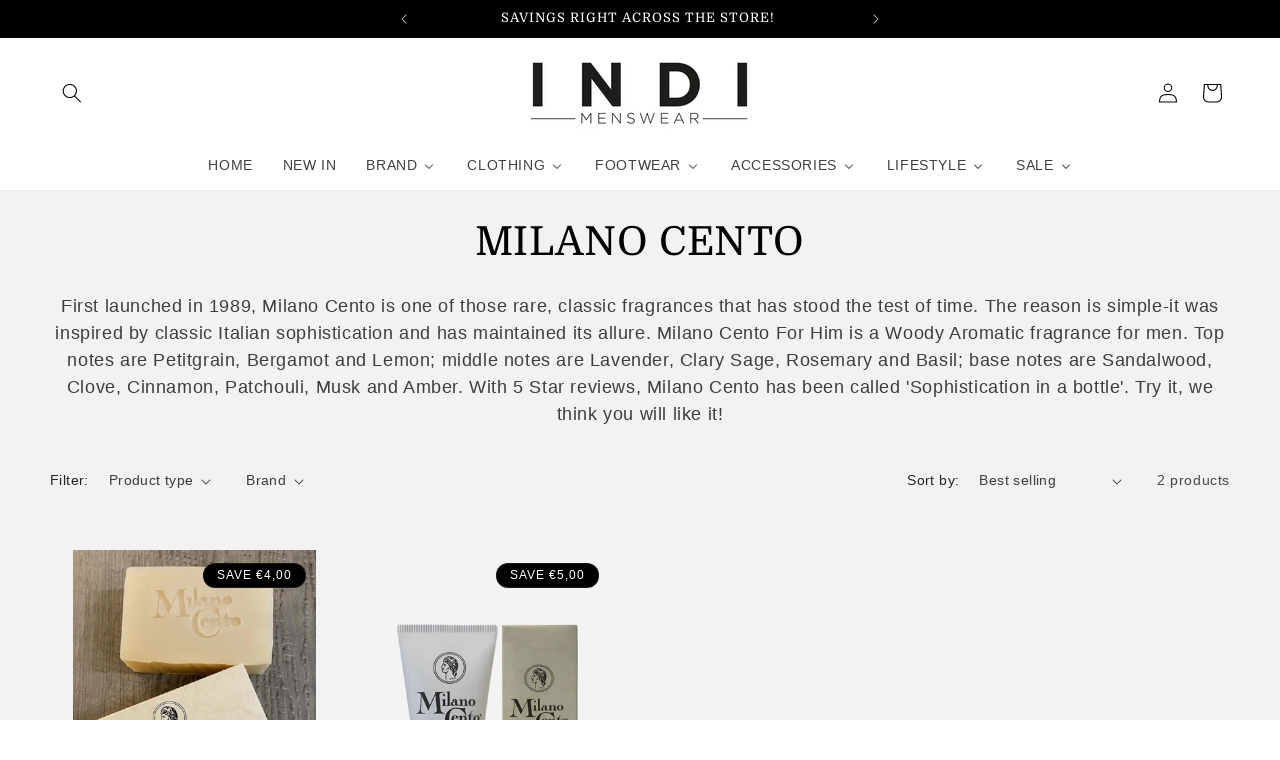

--- FILE ---
content_type: text/css; charset=utf-8
request_url: https://fonts.bunny.net/css?family=aboreto:400
body_size: 173
content:
/* latin */
@font-face {
  font-family: 'Aboreto';
  font-style: normal;
  font-weight: 400;
  src: url(https://fonts.bunny.net/aboreto/files/aboreto-latin-400-normal.woff2) format('woff2'), url(https://fonts.bunny.net/aboreto/files/aboreto-latin-400-normal.woff) format('woff'); 
  unicode-range: U+0000-00FF,U+0131,U+0152-0153,U+02BB-02BC,U+02C6,U+02DA,U+02DC,U+0304,U+0308,U+0329,U+2000-206F,U+20AC,U+2122,U+2191,U+2193,U+2212,U+2215,U+FEFF,U+FFFD;
}

/* latin-ext */
@font-face {
  font-family: 'Aboreto';
  font-style: normal;
  font-weight: 400;
  src: url(https://fonts.bunny.net/aboreto/files/aboreto-latin-ext-400-normal.woff2) format('woff2'), url(https://fonts.bunny.net/aboreto/files/aboreto-latin-ext-400-normal.woff) format('woff'); 
  unicode-range: U+0100-02BA,U+02BD-02C5,U+02C7-02CC,U+02CE-02D7,U+02DD-02FF,U+0304,U+0308,U+0329,U+1D00-1DBF,U+1E00-1E9F,U+1EF2-1EFF,U+2020,U+20A0-20AB,U+20AD-20C0,U+2113,U+2C60-2C7F,U+A720-A7FF;
}

